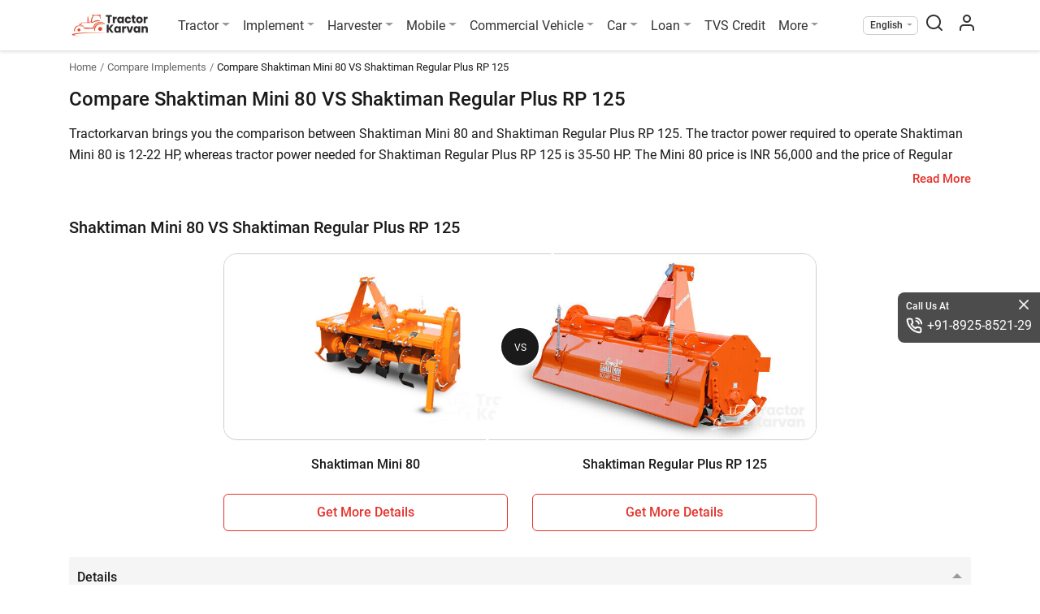

--- FILE ---
content_type: text/html; charset=UTF-8
request_url: https://tractorkarvan.com/compare-tractor-implements/shaktiman-mini-80-vs-shaktiman-regular-plus-rp-125
body_size: 15480
content:
<!doctype html>
<html class="no-js" lang="en" prefix="og: https://ogp.me/ns#" itemscope
    itemtype="https://schema.org/WebPage">

<head>
    <meta http-equiv="Content-Type" content="text/html; charset=UTF-8">
    <meta name="csrf-token" content="CPSplZ2CR6SopcbLoIUS16GxBrnMmnIGeipLH3qF">
            <meta name="robots" content="index,follow" />
        <meta name='dmca-site-verification' content='ZzVGNzFkdENqQWVDSmorTlZVZVVTRjJJQU1OS3g5OWxKV0x3dXNIbU1Qcz01' />
    <meta name="author" content="Tractor Karvan">
    <meta name="publisher" content="Tractor Karvan">
    <link rel="preconnect" href="https://cdn.tractorkarvan.com">
    <link rel="dns-prefetch" href="https://cdn.tractorkarvan.com">
        
    <title>Compare Shaktiman Mini 80 Vs Shaktiman Regular Plus RP 125 Prices &amp; Features</title>
<meta name="description" content="Know what is the difference between Shaktiman Mini 80 Vs Shaktiman Regular Plus RP 125. This comparison is based on Specification, Price, Mileage and Engine.">
<meta name="viewport" content="width=device-width, initial-scale=1, minimum-scale=1, maximum-scale=5">
<meta property="og:type" content="website">
<meta property="og:title" content="Compare Shaktiman Mini 80 Vs Shaktiman Regular Plus RP 125 Prices &amp; Features">
<meta property="og:description" content="Know what is the difference between Shaktiman Mini 80 Vs Shaktiman Regular Plus RP 125. This comparison is based on Specification, Price, Mileage and Engine.">
<meta property="og:site_name" content="TractorKarvan">
<meta property="og:image" content="https://tractorkarvan.com/assets/TractorKarvan_Logo1200x1200.png">
<meta name="twitter:card" content="summary">
<meta name="twitter:site" content="@Username">
<meta name="twitter:title" content="Compare Shaktiman Mini 80 Vs Shaktiman Regular Plus RP 125 Prices &amp; Features">
<meta name="twitter:image" content="https://tractorkarvan.com/assets/TractorKarvan_Logo1200x1200.png">
<meta name="twitter:description" content="Know what is the difference between Shaktiman Mini 80 Vs Shaktiman Regular Plus RP 125. This comparison is based on Specification, Price, Mileage and Engine.">
            <link rel="canonical" href="https://tractorkarvan.com/compare-tractor-implements/shaktiman-mini-80-vs-shaktiman-regular-plus-rp-125">
        <meta itemprop="url" content="https://tractorkarvan.com/compare-tractor-implements/shaktiman-mini-80-vs-shaktiman-regular-plus-rp-125">
    <link rel="alternate" href="https://tractorkarvan.com/compare-tractor-implements/shaktiman-mini-80-vs-shaktiman-regular-plus-rp-125" hreflang="x-default">
            <link rel="alternate" href="https://tractorkarvan.com/hi/compare-tractor-implements/shaktiman-mini-80-vs-shaktiman-regular-plus-rp-125" hreflang="hi">
        <meta itemprop="name" content="Compare Shaktiman Mini 80 Vs Shaktiman Regular Plus RP 125 Prices & Features">
    <meta itemprop="image primaryImageOfPage"
        content="https://tractorkarvan.com/assets/TractorKarvan_Logo1200x1200.png">
    <meta itemprop="description" content="Know what is the difference between Shaktiman Mini 80 Vs Shaktiman Regular Plus RP 125. This comparison is based on Specification, Price, Mileage and Engine.">
    
    <meta name="facebook-domain-verification" content="sqsqqi7mhx3w52289hkz67d10fciua" />
    
    
    <link rel="preload" href="https://tractorkarvan.com/fonts/r-regular.woff2" as="font" type="font/woff2" crossorigin>
    <link rel="preload" href="https://tractorkarvan.com/fonts/r-bold.woff2" as="font" type="font/woff2" crossorigin>
    <link rel="preload" href="/css/app.css?id=32a38579f27f44432e4fe34c322a3e6a" as="style">

    <!-- Website css files  -->
    <link rel="stylesheet" type="text/css" href="/css/app.css?id=32a38579f27f44432e4fe34c322a3e6a">
        <!-- page stylesheets -->
        <script type="ae5ae608e336f67b5f231eac-text/javascript">
        var base_path = 'https://tractorkarvan.com/';
        var submit = 'Submit';
        var applynow = 'Apply Now';
        var submitmyreview = 'Submit My Review';
        var read_more = 'Read More';
        var read_less = 'Read Less';
        var view_more = 'View More';
        var view_less = 'View Less';
        var processing = 'Processing...';
        var processingwait = 'processing please wait...';
        var error_require = 'This field is required.';
        var error_name = 'Please provide your name';
        var error_validname = 'Please provide valid name';
        var error_mobile = 'Please provide your mobile number';
        var error_validnumber = 'Please provide valid mobile number';
        var error_state = 'Please select your state';
        var error_district = 'Please select your district';
        var error_tehsil = 'Please select your tehsil';
        var error_pan = 'Please provide your pan number';
        var error_panvalid = 'Please provide valid pan number';
        var error_dob = 'Please provide your date of birth';
        var error_date = 'Please enter a valid date';
        var error_dob_range = 'Age must be between 21 and 65 years.';
        var error_pin = 'Please provide your pincode';
        var error_otp = 'Please provide OTP';
        var error_validotp = 'Please provide valid OTP';
        var error_alreadyregister = 'Mobile number is already register, please login';
        var error_tnc = 'Please agree to this consent to proceed further';
        var error_yourprice = 'Please enter your price';
        var error_validprice = 'Please enter valid price';
        var error_brand = 'Please select brand'; // alert
        var error_model = 'Please select model'; // alert
        var error_differntmodel = 'Please select different model'; // alert
        var error_harvesterfirstmodel = 'Please select first harvester model to compare'; // alert
        var error_harvestersecondmodel = 'Please select second harvester model to compare'; // alert
        var error_tractorfirstmodel = 'Please select first tractor model to compare'; // alert
        var error_tractorsecondmodel = 'Please select second tractor model to compare'; // alert
        var error_tyrefirstmodel = 'Please select first tyre model to compare'; // alert
        var error_tyresecondmodel = 'Please select second tyre model to compare'; // alert
        var error_providefrontimg = 'Please provide front image'; // alert
        var error_namemobile = 'Please provide your name &amp; mobile number'; // alert
        var error_uploadfrontimg = 'Please Upload Front Image'; // alert
        var error_invalidprice = 'layout.error_invalidprice'; // alert
        var error_allinfo = 'Please provide all information'; // alert
        var error_uploadmaxsize = 'Please upload image less then 10MB'; // alert
        var error_imgonly = 'Please provide image only'; // alert
        var error_onlyimg = 'Please provide only image'; // alert
        var error_viewfrontback = 'Please select front &amp; back view image'; // alert
        var error_norecordsfound = 'No records found'; // alert
        var enquiry_formtitle = 'Get More Details On :brand'; // alert
    </script>
    <!-- end page stylesheets -->
    
    <!-- Google tag (gtag.js) -->
    <script src="https://cdnjs.cloudflare.com/ajax/libs/jquery/3.7.1/jquery.min.js" integrity="sha512-v2CJ7UaYy4JwqLDIrZUI/4hqeoQieOmAZNXBeQyjo21dadnwR+8ZaIJVT8EE2iyI61OV8e6M8PP2/4hpQINQ/g==" crossorigin="anonymous" referrerpolicy="no-referrer" type="ae5ae608e336f67b5f231eac-text/javascript"></script>
    <script type="application/ld+json">
    {
      "@context": "https://schema.org",
      "@type": "Organization",
      "image": "https://tractorkarvan.com/assets/TractorKarvanLogo.png",
      "url": "https://tractorkarvan.com",
      "sameAs": ["https://www.facebook.com/people/TractorKarvan/100087462700272/",
            "https://instagram.com/tractorkarvan/",
            "https://youtube.com/@Tractorkarvan",
            "https://in.pinterest.com/Tractorkarvan/",
            "https://tractorkarvan.com/"],
      "logo": "https://tractorkarvan.com/assets/TractorKarvanLogo.png",
      "name": "Tractorkarvan",
      "description": "Tractorkarvan is an online platform for buying & selling tractors. Get the latest tractor price, tractor implements, tractor finance, compare tractors, read latest blogs, see user reviews, tractor specifications and watch tractor videos.",
      "email": "tractorkarvan@gmail.com",
      "telephone": "+91-8925-8521-29"
    }
    </script>

    




        <script type="application/ld+json">
{
  "@context": "https://schema.org/",
  "@type": "BreadcrumbList",
  "itemListElement": [{
    "@type": "ListItem",
    "position": 1,
    "name": "Homepage",
    "item": "https://tractorkarvan.com"
  },{
    "@type": "ListItem",
    "position": 2,
    "name": "Compare Implements",
    "item": "https://tractorkarvan.com/compare-tractor-implements"
  },{
    "@type": "ListItem",
    "position": 3,
    "name": "Shaktiman Mini 80 VS Shaktiman Regular Plus RP 125",
    "item": "https://tractorkarvan.com/compare-tractor-implements/shaktiman-mini-80-vs-shaktiman-regular-plus-rp-125"
  }]
}
</script>
    <script data-cfasync="false" nonce="f5f07078-f736-47be-bad1-ff8701d48fd4">try{(function(w,d){!function(j,k,l,m){if(j.zaraz)console.error("zaraz is loaded twice");else{j[l]=j[l]||{};j[l].executed=[];j.zaraz={deferred:[],listeners:[]};j.zaraz._v="5874";j.zaraz._n="f5f07078-f736-47be-bad1-ff8701d48fd4";j.zaraz.q=[];j.zaraz._f=function(n){return async function(){var o=Array.prototype.slice.call(arguments);j.zaraz.q.push({m:n,a:o})}};for(const p of["track","set","debug"])j.zaraz[p]=j.zaraz._f(p);j.zaraz.init=()=>{var q=k.getElementsByTagName(m)[0],r=k.createElement(m),s=k.getElementsByTagName("title")[0];s&&(j[l].t=k.getElementsByTagName("title")[0].text);j[l].x=Math.random();j[l].w=j.screen.width;j[l].h=j.screen.height;j[l].j=j.innerHeight;j[l].e=j.innerWidth;j[l].l=j.location.href;j[l].r=k.referrer;j[l].k=j.screen.colorDepth;j[l].n=k.characterSet;j[l].o=(new Date).getTimezoneOffset();if(j.dataLayer)for(const t of Object.entries(Object.entries(dataLayer).reduce((u,v)=>({...u[1],...v[1]}),{})))zaraz.set(t[0],t[1],{scope:"page"});j[l].q=[];for(;j.zaraz.q.length;){const w=j.zaraz.q.shift();j[l].q.push(w)}r.defer=!0;for(const x of[localStorage,sessionStorage])Object.keys(x||{}).filter(z=>z.startsWith("_zaraz_")).forEach(y=>{try{j[l]["z_"+y.slice(7)]=JSON.parse(x.getItem(y))}catch{j[l]["z_"+y.slice(7)]=x.getItem(y)}});r.referrerPolicy="origin";r.src="/cdn-cgi/zaraz/s.js?z="+btoa(encodeURIComponent(JSON.stringify(j[l])));q.parentNode.insertBefore(r,q)};["complete","interactive"].includes(k.readyState)?zaraz.init():j.addEventListener("DOMContentLoaded",zaraz.init)}}(w,d,"zarazData","script");window.zaraz._p=async d$=>new Promise(ea=>{if(d$){d$.e&&d$.e.forEach(eb=>{try{const ec=d.querySelector("script[nonce]"),ed=ec?.nonce||ec?.getAttribute("nonce"),ee=d.createElement("script");ed&&(ee.nonce=ed);ee.innerHTML=eb;ee.onload=()=>{d.head.removeChild(ee)};d.head.appendChild(ee)}catch(ef){console.error(`Error executing script: ${eb}\n`,ef)}});Promise.allSettled((d$.f||[]).map(eg=>fetch(eg[0],eg[1])))}ea()});zaraz._p({"e":["(function(w,d){})(window,document)"]});})(window,document)}catch(e){throw fetch("/cdn-cgi/zaraz/t"),e;};</script></head>

<body>

    <noscript>
        <img height="1" width="1"
            src="https://www.facebook.com/tr?id=676459587513021&ev=PageView
    &noscript=1" />
    </noscript>

    <!-- Google Tag Manager (noscript) -->
    <noscript><iframe src="https://www.googletagmanager.com/ns.html?id=GTM-K6FHZTX" height="0" width="0"
            style="display:none;visibility:hidden"></iframe></noscript>
    <!-- End Google Tag Manager (noscript) -->

    <!-- End Facebook Pixel Code -->
    <section class="menu sticky-top">
        <div class="container px-lg-0">
            <nav class="menu-nav">

                <div aria-hidden="false">
                    <button class="menu-nav-toggler" aria-label="menubar icon" type="button">
                        <span class="menu-nav-toggler-icon"></span>
                    </button>
                </div>

                <div class="menu-logo menu-left">
                    <a class="logo" href="https://tractorkarvan.com">
                        <picture>
                            <source type="image/webp" srcset="/assets/TractorKarvanLogo.webp">
                            <img src="/assets/TractorKarvanLogo.png" alt="Tractorkarvan" title="Tractorkarvan"
                                width="96" height="32" class="mr-md-3">
                        </picture>
                    </a>
                </div>
                <ul class="menu-list menu-center">
                    <li class="menu-item drop-down">
                        <a class="menu-link dropdown-toggle" href="#" title="Tractor">Tractor</a>
                        <div class="menu-dropdown">
                            <a class="menu-dropdown-item" href="https://tractorkarvan.com/all-brands" title="All Brands">All Brands</a>
                            <a class="menu-dropdown-item" href="https://tractorkarvan.com/second-hand-tractor-for-sell" title="Used Tractors">Used Tractors</a>
                            <a class="menu-dropdown-item" href="https://tractorkarvan.com/tractor-valuation" title="Tractor Valuation">Tractor Valuation</a>
                            
                            <a class="menu-dropdown-item" href="https://tractorkarvan.com/mini-tractors" title="Mini Tractors">Mini Tractors</a>
                            <a class="menu-dropdown-item" href="https://tractorkarvan.com/4wd-tractors" title="4WD Tractors">4WD Tractors</a>
                            <a class="menu-dropdown-item" href="https://tractorkarvan.com/ac-tractors" title="AC Tractors">AC Tractors</a>
                            <a class="menu-dropdown-item" href="https://tractorkarvan.com/compare-tractors" title="Compare Tractors">Compare Tractors</a>
                        </div>
                    </li>
                    <li class="menu-item drop-down">
                        <a class="menu-link dropdown-toggle" href="#" title="Implement">Implement</a>
                        <div class="menu-dropdown">
                            <a class="menu-dropdown-item" href="https://tractorkarvan.com/tractor-implements" title="All Implement">All Implement</a>
                            <a class="menu-dropdown-item" href="https://tractorkarvan.com/used-implements" title="Used Implements">Used Implements</a>
                            
                            <a class="menu-dropdown-item" href="https://tractorkarvan.com/compare-tractor-implements" title="Compare Implements">Compare Implements</a>
                            <a class="menu-dropdown-item" href="https://tractorkarvan.com/tractor-implements/rotavator" title="Rotavators">Rotavator</a>
                            <a class="menu-dropdown-item" href="https://tractorkarvan.com/tractor-implements/cultivator" title="Cultivators">Cultivators</a>
                            <a class="menu-dropdown-item" href="https://tractorkarvan.com/tractor-implements/plough" title="Ploughs">Ploughs</a>
                        </div>
                    </li>
                    <li class="menu-item drop-down">
                        <a class="menu-link dropdown-toggle" href="#" title="Harvester">Harvester</a>
                        <div class="menu-dropdown">
                            <a class="menu-dropdown-item" href="https://tractorkarvan.com/harvester-machine" title="All Harvesters">All Harvesters</a>
                            <a class="menu-dropdown-item" href="https://tractorkarvan.com/harvester-machine/combine-harvesters" title="Combine Harvesters">Combine Harvesters</a>
                            <a class="menu-dropdown-item" href="https://tractorkarvan.com/harvester-machine/mini-combine-harvesters" title="Mini Harvesters">Mini Harvesters</a>
                            <a class="menu-dropdown-item" href="https://tractorkarvan.com/harvester-machine/paddy-harvesters" title="Paddy Harvesters">Paddy Harvesters</a>
                            <a class="menu-dropdown-item" href="https://tractorkarvan.com/compare-harvesters" title="Compare Harvesters">Compare Harvesters</a>
                        </div>
                    </li>
                    <li class="menu-item drop-down">
                        <a class="menu-link dropdown-toggle" href="#" title="Mobile">Mobile</a>
                        <div class="menu-dropdown">
                            <a class="menu-dropdown-item" href="https://tractorkarvan.com/mobile" title="All Mobile">All Mobile</a>
                            <a class="menu-dropdown-item" href="https://tractorkarvan.com/mobile/samsung" title="Samsung">Samsung</a>
                            <a class="menu-dropdown-item" href="https://tractorkarvan.com/mobile/vivo" title="4G Mobile">Vivo</a>
                            <a class="menu-dropdown-item" href="https://tractorkarvan.com/mobile/redmi" title="Android">Redmi</a>
                            <a class="menu-dropdown-item" href="https://tractorkarvan.com/mobile/under-20000" title="Mobiles Under 20K">Mobiles Under 20K</a>
                            <a class="menu-dropdown-item" href="#" title="Compare">Compare</a>
                        </div>
                    </li>
                    <li class="menu-item drop-down">
                        <a class="menu-link dropdown-toggle" href="#" title="Commercial Vehicle">Commercial Vehicle</a>
                        <div class="menu-dropdown">
                            <a class="menu-dropdown-item" href="https://tractorkarvan.com/commercial-vehicle" title="All Commercial Vehicle">All Commercial Vehicle</a>
                            <a class="menu-dropdown-item" href="https://tractorkarvan.com/used-commercial-vehicle" title="Used Commercial Vehicle">Used Commercial Vehicle</a>
                            <a class="menu-dropdown-item" href="https://tractorkarvan.com/commercial-vehicle/truck" title="Trucks">Trucks</a>
                            <a class="menu-dropdown-item" href="https://tractorkarvan.com/commercial-vehicle/auto-rickshaw" title="Auto">Auto</a>
                            <a class="menu-dropdown-item" href="https://tractorkarvan.com/commercial-vehicle/electric" title="Electric">Electric</a>
                            <a class="menu-dropdown-item" href="https://tractorkarvan.com/commercial-vehicle/bus" title="Bus">Bus</a>
                            <a class="menu-dropdown-item" href="https://tractorkarvan.com/compare-commercial-vehicle" title="Compare">Compare</a>
                            
                        </div>
                    </li>
                    <li class="menu-item drop-down">
                        <a class="menu-link dropdown-toggle" href="#" title="Car">Car</a>
                        <div class="menu-dropdown">
                            <a class="menu-dropdown-item" href="https://tractorkarvan.com/used-car" title="View Used"> View Used</a>
                            
                        </div>
                    </li>
                    <li class="menu-item drop-down">
                        <a class="menu-link dropdown-toggle" href="#" title="Loan">Loan</a>
                        <div class="menu-dropdown">
                            <a class="menu-dropdown-item" href="https://tractorkarvan.com/loan" title="Tractor Loan">Tractor Loan</a>
                            <a class="menu-dropdown-item" href="https://tractorkarvan.com/used-tractor-loan" title="Used Tractor Loan">Used Tractor Loan</a>
                            
                        </div>
                    </li>
                    <li class="menu-item d-none d-lg-block">
                        <a class="menu-link" href="https://www.tvscredit.com" rel="noopener noreferrer" target="_blank" title="TVS Credit">TVS Credit</a>
                    </li>
                    <li class="menu-item drop-down">
                        <a class="menu-link dropdown-toggle" href="#" title="More">More</a>
                        <div class="menu-dropdown">
                            <a class="menu-dropdown-item" href="https://tractorkarvan.com/blog" title="Blogs">Blogs</a>
                            <a class="menu-dropdown-item" href="https://tractorkarvan.com/videos" title="Videos">Videos</a>
                            <a class="menu-dropdown-item" href="https://tractorkarvan.com/tractor-dealers" title="Dealers">Dealers</a>
                            <a class="menu-dropdown-item" href="https://tractorkarvan.com/tractor-tyres" title="Farm Tyres">Farm Tyres</a>
                            <a class="menu-dropdown-item" href="https://tractorkarvan.com/about-us" title="About Us">About Us</a>
                            <a class="menu-dropdown-item" href="https://tractorkarvan.com/web-stories" title="Web Stories">Web Stories</a>
                            <a class="menu-dropdown-item" href="https://tractorkarvan.com/top-stories" title="Top Stories">Top Stories</a>
                            <a class="menu-dropdown-item" href="https://tractorkarvan.com/become-a-referral-partner" title="Become Our Partner">Become Our Partner</a>
                            <a class="menu-dropdown-item" href="https://tractorkarvan.com/become-a-certified-dealer" title="Become Certified Dealer">Become Certified Dealer</a>
                            <a class="menu-dropdown-item" href="https://tractorkarvan.com/user-reviews" title="User Review">User Review</a>
                        </div>
                    </li>
                    <li class="menu-item d-lg-none">
                        <a class="menu-link" href="https://www.tvscredit.com" target="_blank"
                            title="TVS Credit" rel="noopener noreferrer">
                            <img src="https://tractorkarvan.com/images/tvs-logo.svg" width="90" height="19"
                                alt="TVS Credit" title="TVS Credit">
                        </a>
                    </li>
                    <li class="menu-item">
                        <div class="menu-link call-us d-md-none d-block">
                            <p class="heading">Call Us At</p>
                            <a href="tel:+918925852129" class="tel-number">+91-8925-8521-29</a>
                        </div>
                    </li>

                                    </ul>
                <ul class="menu-list menu-right align-items-center ml-auto">
                    <li class="menu-item drop-down select-lang">
                        <span class="menu-link dropdown-toggle"
                            title="English">English</span>
                        <div class="menu-dropdown">
                            <a class="menu-dropdown-item" href="https://tractorkarvan.com/compare-tractor-implements/shaktiman-mini-80-vs-shaktiman-regular-plus-rp-125"
                                title="English">English</a>
                            <a class="menu-dropdown-item" href="https://tractorkarvan.com/hi/compare-tractor-implements/shaktiman-mini-80-vs-shaktiman-regular-plus-rp-125"
                                title="हिन्दी">हिन्दी</a>
                        </div>
                    </li>
                    <li class="menu-item search-screen">
                        <span class="menu-link" id="search-pop" data-toggle="modal" data-target="#search-box">
                            <span class="menubar-search-icon"></span>
                        </span>
                    </li>
                    <li class="menu-item">
                        <a class="menu-link" href="https://tractorkarvan.com/login" aria-label="menu user icon">
                            <span class="menubar-user-icon"></span>
                        </a>
                    </li>
                    
                </ul>
            </nav>
        </div>
    </section>


    <div class="d-block d-lg-none" id="menu-overlay-bg">
    </div>
    <div class="d-block" id="quickdetails-overlay-bg"></div>
            <section class="breadcrumb-section">
        <div class="container">
            <nav aria-label="breadcrumbs">
                <ol class="breadcrumb">
                    <li class="breadcrumb-item"><a href="https://tractorkarvan.com"
                            title="Home">Home</a></li>
                    <li class="breadcrumb-item"><a href="https://tractorkarvan.com/compare-tractor-implements"
                            title="Compare Implements">Compare Implements</a></li>
                    <li class="breadcrumb-item active" aria-current="page">Compare
                        Shaktiman Mini 80 VS Shaktiman Regular Plus RP 125</li>
                </ol>
            </nav>
        </div>
    </section>

    <section class="content-section">
        <div class="container">
            <div>
                <h1>Compare Shaktiman Mini 80 VS Shaktiman Regular Plus RP 125
                </h1>

                <div class="compare-details-main-text">
    <div class="read-more-content">
        <div class="read-more-inner">
                        <p>Tractorkarvan brings you the comparison between Shaktiman Mini 80 and Shaktiman Regular Plus RP 125. The tractor power required to operate Shaktiman Mini 80 is 12-22 HP, whereas tractor power needed for Shaktiman Regular Plus RP 125 is 35-50 HP. The Mini 80 price is  INR 56,000 and the price of Regular Plus RP 125 is  INR 111,564.</p>
   <p> Moreover, the number of L blade in Shaktiman Mini 80 is 16 and the number of L blades in Shaktiman Regular Plus RP 125 is 30.</p>
    <p>You can also find compatible <a href="https://tractorkarvan.com/tractor-implements/rotavator">Rotavator</a> for your tractor.</p>

            

            <h2 class="my-3"> <span> Shaktiman Mini 80</span> vs <span> Shaktiman Regular Plus RP 125</span> </h2>

            <div class="compare-details-table-wrapper">
                <div>
                    <span>Key Highlights</span>
                    <span> Shaktiman Mini 80</span>
                    <span> Shaktiman Regular Plus RP 125</span>
                </div>
                                    <div>
                        <span>Tractor
                            Power</span>
                        <span>12-22 HP</span>
                        <span>35-50 HP</span>
                    </div>
                
                                    <div>
                        <span>Working Width</span>
                        <span>3 feet</span>
                        <span>4 feet</span>
                    </div>
                
                                    <div>
                        <span>No. of L Blades</span>
                        <span>16</span>
                        <span>30</span>
                    </div>
                
                                    <div>
                        <span>Side Transmission Type</span>
                        <span>Chain / Gear</span>
                        <span>Gear / Chain</span>
                    </div>
                
                                    <div>
                        <span>Weight</span>
                        <span>167 kg</span>
                        <span>374 kg</span>
                    </div>
                
            </div>
            <div class="brand-detail-extra-content">
            </div>
        </div>
    </div>
    <div class="text-right">
        <div class="about-read-more-show">Read More</div>
    </div>
</div>


            </div>
        </div>

    </section>

    <hr class="strip1">

    <section class="content-section compare-details-wrapper">
        <div class="container">
            <div class="compare-details-sticky-wrapper to-be-sticky">
                <h2 class="mb-1">
                    
                    Shaktiman Mini 80 VS Shaktiman Regular Plus RP 125
                    
                </h2>
                <div class="compare-heads">
                    <span class="compare-info-block text-lg-left">
                        <picture class="d-none d-lg-block">
                            <img src="https://tractorkarvan.com/storage/images/Implements/Shaktiman/SM-Mini-80.jpg"
                                alt="Shaktiman Mini 80 Implement"
                                title="Shaktiman Mini 80 Implement"
                                fetchpriority="high">
                        </picture>
                        <div class="details-wrapper pl-0 pl-md-3">
                            <span class="card-normal-text">Shaktiman</span>
                            <span class="card-model card-text-overflow">Mini 80</span>
                            <!-- <span class="card-bold-text card-text-overflow p-0 card-price">11.10 - 12.90 Lakh*</span> -->
                            
                            <a href="javascript:void(0);" class="getmoredetails enquiry-btn"
                                data-itemid="1" data-slug="shaktiman-mini-80"
                                data-tractor_name="Shaktiman Mini 80" data-product="Implement"
                                data-type="first">Get More Details</a>
                        </div>
                    </span>
                    <span class="vs-tag">VS</span>
                    <span class="compare-info-block text-lg-left">
                        <picture class="d-none d-lg-block">
                            <img src="https://tractorkarvan.com/storage/images/Implements/Shaktiman/Regular-Plus-RP-125.jpg"
                                alt="Shaktiman Regular Plus RP 125 Implement"
                                title="Shaktiman Regular Plus RP 125 Implement">
                        </picture>
                        <div class="details-wrapper pl-0 pl-md-3">
                            <span class="card-normal-text">Shaktiman</span>
                            <span class="card-model card-text-overflow">Regular Plus RP 125</span>
                            <!-- <span class="card-bold-text card-text-overflow p-0 card-price">11.10 - 12.90 Lakh*</span> -->
                            
                            <a href="javascript:void(0);" class="getmoredetails enquiry-btn"
                                data-itemid="59" data-slug="shaktiman-regular-plus-rp-125"
                                data-tractor_name="Shaktiman Regular Plus RP 125" data-product="Implement"
                                data-type="second">Get More Details</a>
                        </div>
                    </span>
                </div>
            </div>
            <div class="row main-compare-image-wrapper-row">
                <div class="col-12 col-lg-8 offset-lg-2">
                    <div class="slanted-img-wrapper-details">
                        <span class="slanted-vs-tag">VS</span>
                        <div class="slanted-img-container">
                            <picture>
                                <img src="https://tractorkarvan.com/storage/images/Implements/Shaktiman/SM-Mini-80.jpg"
                                    alt="Shaktiman Mini 80 Implement"
                                    title="Shaktiman Mini 80 Implement"
                                    class="img-fluid" fetchpriority="high">
                            </picture>
                        </div>
                        <div class="slanted-img-container right-side-img">
                            <picture>
                                <img src="https://tractorkarvan.com/storage/images/Implements/Shaktiman/Regular-Plus-RP-125.jpg"
                                    alt="Shaktiman Regular Plus RP 125 Implement"
                                    title="Shaktiman Regular Plus RP 125 Implement"
                                    class="img-fluid">
                            </picture>
                        </div>
                    </div>
                </div>
                <div class="col-6 col-lg-4 offset-lg-2">
                    <div class="compare-tractor-name text-center card-text-overflow">
                        Shaktiman Mini 80
                    </div>

                    <div class="text-center mt-3">
                        <button type="button" role="button"
                            class="btn main-btns offerBtn compare-details-btn getmoredetails enquiry-btn"
                            data-itemid="1" data-slug="shaktiman-mini-80"
                            data-tractor_name="Shaktiman Mini 80" data-product="Implement"
                            data-type="first">Get More Details</button>
                    </div>
                </div>
                <div class="col-6 col-lg-4">

                    <div class="compare-tractor-name text-center card-text-overflow">
                        Shaktiman Regular Plus RP 125
                    </div>
                    <div class="text-center mt-3">
                        <button type="button" role="button"
                            class="btn main-btns offerBtn compare-details-btn getmoredetails enquiry-btn"
                            data-itemid="59" data-slug="shaktiman-regular-plus-rp-125"
                            data-tractor_name="Shaktiman Regular Plus RP 125" data-product="Implement"
                            data-type="second">Get More Details</button>
                    </div>

                </div>
            </div>
        </div>
    </section>
    <hr class="strip1">
    <section class="content-section">
        <div class="container">
            <div>
                <div class="tractor-details-accordian-row mt-0">
                    <div class="accordion" id="accordionTractorDetails">
                        <div class="card tractor-details-main-table compare-details-main-table mt-0">
                            <div class="card-header" id="heading_01">
                                <h3 data-toggle="collapse" data-target="#collapse_01" aria-expanded="true"
                                    aria-controls="collapse_01">
                                    Details
                                </h3>
                            </div>

                            <div id="collapse_01" class="collapse show" aria-labelledby="heading_01">
                                <div class="card-body">
                                    <div class="compare-details-table-wrapper">
                                        <div>
                                            <span>Brand</span>
                                            <span>Shaktiman</span>
                                            <span>Shaktiman</span>
                                        </div>
                                        <div>
                                            <span>Implement Types</span>
                                            <span>Rotavator</span>
                                            <span>Rotavator</span>
                                        </div>
                                        <div>
                                            <span>Category</span>
                                            <span>Tillage</span>
                                            <span>Tillage</span>
                                        </div>
                                        <div>
                                            <span>Model</span>
                                            <span>Mini 80</span>
                                            <span>Regular Plus RP 125</span>
                                        </div>
                                        

                                    </div>
                                </div>
                            </div>
                        </div>
                        <div class="card tractor-details-main-table compare-details-main-table">
                            <div class="card-header" id="heading_02">
                                <h3 data-toggle="collapse" data-target="#collapse_02" aria-expanded="true"
                                    aria-controls="collapse_02">
                                    Other Details
                                </h3>
                            </div>
                            <div id="collapse_02" class="collapse show" aria-labelledby="heading_02">
                                <div class="card-body">
                                    <div class="compare-details-table-wrapper">
                                        <div>
        <span>Tractor Power</span>
        <span>12-22 HP</span>
        <span>35-50 HP</span>
    </div>

    <div>
        <span>Overall Length</span>
        <span>1023 mm</span>
        <span>1414 mm</span>
    </div>

    <div>
        <span>Overall Width</span>
        <span>670 mm</span>
        <span>845 mm</span>
    </div>

    <div>
        <span>Overall Height</span>
        <span>949 mm</span>
        <span>1139 mm</span>
    </div>

    <div>
        <span>Working Width</span>
        <span>887 mm</span>
        <span>1269 mm</span>
    </div>

    <div>
        <span>PTO Power</span>
        <span>10-19 HP</span>
        <span>30-42 HP</span>
    </div>

    <div>
        <span>3 Point Hitch</span>
        <span>CAT-I</span>
        <span>CAT- II</span>
    </div>

    <div>
        <span>Frame Off-set</span>
        <span>36 mm</span>
        <span></span>
    </div>

    <div>
        <span>No. of L Blades</span>
        <span>16</span>
        <span>30</span>
    </div>

    <div>
        <span>No. of C Blades</span>
        <span>30</span>
        <span>48</span>
    </div>

    <div>
        <span>No. of J Blades</span>
        <span></span>
        <span>48</span>
    </div>

    <div>
        <span>Side Transmission Type</span>
        <span>Chain / Gear</span>
        <span>Gear / Chain</span>
    </div>

    <div>
        <span>Rotor Shaft Speed RPM @540</span>
        <span>244 / 215 rpm</span>
        <span>193-236 rpm</span>
    </div>

    <div>
        <span>Max. Working Depth</span>
        <span>120 mm</span>
        <span>140 mm</span>
    </div>


    <div>
        <span>Rotor Tube Diameter</span>
        <span>73 mm</span>
        <span>89 mm</span>
    </div>

    <div>
        <span>Rotor Swing Diameter</span>
        <span>412 mm</span>
        <span>480 mm</span>
    </div>


    <div>
        <span>Driveline Safety Device</span>
        <span>Shear Bolt</span>
        <span>Sher Bolt / Slip Clutch</span>
    </div>

    <div>
        <span>Weight</span>
        <span>167 kg</span>
        <span>374 kg</span>
    </div>


    <div>
        <span>PTO Input</span>
        <span>244 / 215 rpm</span>
        <span>540 / 1000 rpm</span>
    </div>

    <div>
        <span>Gear Box</span>
        <span>Single / Multi Speed</span>
        <span>Single / Multi Speed</span>
    </div>
                                    </div>
                                </div>
                            </div>
                        </div>
                    </div>
                </div>
            </div>
        </div>
    </section>

    

    <hr class="strip1">
    <section class="content-section">
        <div class="container">
            <h2>Other Popular Implement Comparisons</h2>
            <div class="row compare-card-row">
                <div class="col pb-0">
                    <div data-href="https://tractorkarvan.com/compare-tractor-implements/maschio-gaspardo-h-185-vs-shaktiman-regular-smart-rs-160" onclick="if (!window.__cfRLUnblockHandlers) return false; getHref(this)" class="compare-wrapper-slanted" data-cf-modified-ae5ae608e336f67b5f231eac-="">
            <div class="row no-gutters">
                <div class="col-12">
                    <div class="slanted-img-wrapper">
                        <span class="slanted-vs-tag">VS</span>
                        <div class="slanted-img-container">
                            <picture>
                                <img data-src="https://cdn.tractorkarvan.com/tr:w-548,q-auto,f-avif,di-placeholder.png/images/Implements/MG/H-185.jpg" src="https://cdn.tractorkarvan.com/tr:w-548,q-auto,f-avif,di-placeholder.png/implement_licon.png"  alt="Maschio Gaspardo H 185 Rotavator Implement" title="Maschio Gaspardo H 185 Rotavator Implement" class="lazyload">
                            </picture>
                        </div>
                        <div class="slanted-img-container right-side-img">
                            <picture>
                            <img data-src="https://cdn.tractorkarvan.com/tr:w-548,q-auto,f-avif,di-placeholder.png/images/Implements/Shaktiman/Regular-Smart-RS-160.jpg" src="https://cdn.tractorkarvan.com/tr:w-548,q-auto,f-avif,di-placeholder.png/implement_ricon.png"  alt="Shaktiman Regular Smart RS 160 Rotavator Implement" title="Shaktiman Regular Smart RS 160 Rotavator Implement" class="lazyload">
                            </picture>
                        </div>
                    </div>
                </div>
                <div class="col-6 card-compare-left-bdr compare-details-col">
                    <div class="card-bold-text card-text-overflow">H 185</div>
                    <h5 class="card-normal-text mb-0">Maschio Gaspardo</h5>
                    <div class="card-bold-text">45-60 HP</div>
                </div>
                <div class="col-6 card-compare-right-bdr compare-details-col">
                    <div class="card-bold-text card-text-overflow">Regular Smart RS 160</div>
                    <h5 class="card-normal-text mb-0">Shaktiman</h5>
                    <div class="card-bold-text">35-50 HP</div>
                </div>
                <div class="col-12">
                    <a href="https://tractorkarvan.com/compare-tractor-implements/maschio-gaspardo-h-185-vs-shaktiman-regular-smart-rs-160" class="card-btn">View Comparison</a>
                </div>
            </div>
        </div>
                    <div data-href="https://tractorkarvan.com/compare-tractor-implements/fieldking-mini-fkrtmsg-120-vs-shaktiman-mini-80" onclick="if (!window.__cfRLUnblockHandlers) return false; getHref(this)" class="compare-wrapper-slanted" data-cf-modified-ae5ae608e336f67b5f231eac-="">
            <div class="row no-gutters">
                <div class="col-12">
                    <div class="slanted-img-wrapper">
                        <span class="slanted-vs-tag">VS</span>
                        <div class="slanted-img-container">
                            <picture>
                                <img data-src="https://cdn.tractorkarvan.com/tr:w-548,q-auto,f-avif,di-placeholder.png/images/Implements/Fieldking/Mini-FKRTMSG-082.jpg" src="https://cdn.tractorkarvan.com/tr:w-548,q-auto,f-avif,di-placeholder.png/implement_licon.png"  alt="Fieldking Mini FKRTMSG 120 Rotavator Implement" title="Fieldking Mini FKRTMSG 120 Rotavator Implement" class="lazyload">
                            </picture>
                        </div>
                        <div class="slanted-img-container right-side-img">
                            <picture>
                            <img data-src="https://cdn.tractorkarvan.com/tr:w-548,q-auto,f-avif,di-placeholder.png/images/Implements/Shaktiman/SM-Mini-80.jpg" src="https://cdn.tractorkarvan.com/tr:w-548,q-auto,f-avif,di-placeholder.png/implement_ricon.png"  alt="Shaktiman Mini 80 Rotavator Implement" title="Shaktiman Mini 80 Rotavator Implement" class="lazyload">
                            </picture>
                        </div>
                    </div>
                </div>
                <div class="col-6 card-compare-left-bdr compare-details-col">
                    <div class="card-bold-text card-text-overflow">Mini FKRTMSG 120</div>
                    <h5 class="card-normal-text mb-0">Fieldking</h5>
                    <div class="card-bold-text">25-30 HP</div>
                </div>
                <div class="col-6 card-compare-right-bdr compare-details-col">
                    <div class="card-bold-text card-text-overflow">Mini 80</div>
                    <h5 class="card-normal-text mb-0">Shaktiman</h5>
                    <div class="card-bold-text">12-22 HP</div>
                </div>
                <div class="col-12">
                    <a href="https://tractorkarvan.com/compare-tractor-implements/fieldking-mini-fkrtmsg-120-vs-shaktiman-mini-80" class="card-btn">View Comparison</a>
                </div>
            </div>
        </div>
                    <div data-href="https://tractorkarvan.com/compare-tractor-implements/lemken-opal-090-e-2mb-vs-shaktiman-smp-2ax" onclick="if (!window.__cfRLUnblockHandlers) return false; getHref(this)" class="compare-wrapper-slanted" data-cf-modified-ae5ae608e336f67b5f231eac-="">
            <div class="row no-gutters">
                <div class="col-12">
                    <div class="slanted-img-wrapper">
                        <span class="slanted-vs-tag">VS</span>
                        <div class="slanted-img-container">
                            <picture>
                                <img data-src="https://cdn.tractorkarvan.com/tr:w-548,q-auto,f-avif,di-placeholder.png/images/Implements/Lemken/Opal_090_E_-_2MB.jpg" src="https://cdn.tractorkarvan.com/tr:w-548,q-auto,f-avif,di-placeholder.png/implement_licon.png"  alt="Lemken Opal 090 E - 2MB Hydraulic Reversible MB Plough Implement" title="Lemken Opal 090 E - 2MB Hydraulic Reversible MB Plough Implement" class="lazyload">
                            </picture>
                        </div>
                        <div class="slanted-img-container right-side-img">
                            <picture>
                            <img data-src="https://cdn.tractorkarvan.com/tr:w-548,q-auto,f-avif,di-placeholder.png/images/Implements/Shaktiman/SMP-2AX.jpg" src="https://cdn.tractorkarvan.com/tr:w-548,q-auto,f-avif,di-placeholder.png/implement_ricon.png"  alt="Shaktiman SMP-2AX Hydraulic Reversible MB Plough Implement" title="Shaktiman SMP-2AX Hydraulic Reversible MB Plough Implement" class="lazyload">
                            </picture>
                        </div>
                    </div>
                </div>
                <div class="col-6 card-compare-left-bdr compare-details-col">
                    <div class="card-bold-text card-text-overflow">Opal 090 E - 2MB</div>
                    <h5 class="card-normal-text mb-0">Lemken</h5>
                    <div class="card-bold-text">50-75 HP</div>
                </div>
                <div class="col-6 card-compare-right-bdr compare-details-col">
                    <div class="card-bold-text card-text-overflow">SMP-2AX</div>
                    <h5 class="card-normal-text mb-0">Shaktiman</h5>
                    <div class="card-bold-text">45-90 HP</div>
                </div>
                <div class="col-12">
                    <a href="https://tractorkarvan.com/compare-tractor-implements/lemken-opal-090-e-2mb-vs-shaktiman-smp-2ax" class="card-btn">View Comparison</a>
                </div>
            </div>
        </div>
                    </div>
            </div>
            <div class="text-center">
                <a href="https://tractorkarvan.com/compare-tractor-implements"
                    class="btn main-btns">View All Comparisons</a>
            </div>
        </div>
    </section>
        
    <section class="content-section section-wbg" id="faqsec">
        <div class="container">
            <div class="row">
                <div class="col">
                    
                    <h2>Frequently Asked Questions On Shaktiman Mini 80 VS Shaktiman Regular Plus RP 125</h2>
                </div>
            </div><!-- emd of row -->
            <div class="row brand-faqs-accordian-row">
                <div class="col-12">
                    <div class="accordion" id="accordionFaq">
                                                                                    <div class="card">
                                    <div class="card-header" id="heading0Faqs">
                                        <h3 class="bg-minus " type="button"
                                            data-toggle="collapse" data-target="#collapse0Faqs"
                                            aria-expanded="true"
                                            aria-controls="collapse0Faqs">
                                            1. Which among the two models Shaktiman Mini 80 and Shaktiman Regular Plus RP 125 is best? 
                                        </h3>
                                    </div>
                                    <div id="collapse0Faqs"
                                        class="collapse show"
                                        aria-labelledby="heading0Faqs" data-parent="#accordionFaq">
                                        <div class="card-body">
                                            Both the implement models are the best and you can choose one as per your need and budget. 
                                        </div>
                                    </div>
                                </div>
                                                                                                                                                <div class="card">
                                    <div class="card-header" id="heading1Faqs">
                                        <h3 class="bg-minus collapsed" type="button"
                                            data-toggle="collapse" data-target="#collapse1Faqs"
                                            aria-expanded="false"
                                            aria-controls="collapse1Faqs">
                                            2. What HP tractor is required for Shaktiman Mini 80 and  Shaktiman Regular Plus RP 125?
                                        </h3>
                                    </div>
                                    <div id="collapse1Faqs"
                                        class="collapse "
                                        aria-labelledby="heading1Faqs" data-parent="#accordionFaq">
                                        <div class="card-body">
                                            The Shaktiman Mini 80 require a 12-22 HP  tractor and the Shaktiman Regular Plus RP 125 require a 35-50 HP  tractor.
                                        </div>
                                    </div>
                                </div>
                                                                                                        </div>
                </div>
            </div>
        </div>
    </section><!-- end of FAQs section -->



    <script type="application/ld+json">
{
  "@context": "https://schema.org",
  "@type": "FAQPage",
  "mainEntity": [
    {
        "@type": "Question",
        "name": "Which among the two models Shaktiman Mini 80 and Shaktiman Regular Plus RP 125 is best? ",
        "acceptedAnswer": {
            "@type": "Answer",
            "text": "Both the implement models are the best and you can choose one as per your need and budget. "
        }
    },
    {
        "@type": "Question",
        "name": "What HP tractor is required for Shaktiman Mini 80 and  Shaktiman Regular Plus RP 125?",
        "acceptedAnswer": {
            "@type": "Answer",
            "text": "The Shaktiman Mini 80 require a 12-22 HP  tractor and the Shaktiman Regular Plus RP 125 require a 35-50 HP  tractor."
        }
    }
]
}
</script>


    <div class="quick-details-form bottom-auto d-none">
    <div class="row quick-details-form-row form-custom" id="quick-details-form-row">
        <div class="col-12">
            <form id="enqForm" method="post" action="https://tractorkarvan.com/ajax/enquiry" data-autosubmit="false"
                autocomplete="off">
                <input type="hidden" name="enq_id" id="enq_id" value="">
                                    <input type="hidden" name="enqLgCt" id="enqLgCt" value="0">
                    <input type="hidden" name="cust_id" id="cust_id" value="">
                    <fieldset>
                        <div class="row">
                            <div class="col-12 cross-icon-col">
                                <span class="cross-icon fa fa-times text-right">X</span>
                            </div>
                        </div>
                        <div class="quick-details-head">
                            <h3 class="mr-4 tractorName" id="tractorName">
                                Get More Details On Shaktiman Mini 80 Tractor
                            </h3>
                            
                        </div>
                        <div class="quick-details-input-wrapper">
                            <div class="form-group">
                                <input type="text" inputmode="numeric" name="mobile" class="form-control" id="mobile" aria-describedby="MobileHelp" autocomplete="off" placeholder="Enter Mobile Number" pattern="[0-9]+" value="" maxlength="10" oninput="if (!window.__cfRLUnblockHandlers) return false; this.value = this.value.replace(/[^0-9]/g, '').replace(/(\.*)\./g, '$1');" data-cf-modified-ae5ae608e336f67b5f231eac-="">
                                <label for="mobile" placeholder="Enter Mobile Number*"></label>
                                <span class="error-text"></span>
                            </div>
                        </div>

                        <div class="quick-details-btn-col text-center mt-0">
                            <input type="button" name="next" class="next btn main-btns btnSubmit1"
                                value="Submit" />
                        </div>
                        <div class="quick-details-foot-col">
                            <div class="custom-control custom-checkbox terms-condition-text">
                                <input type="checkbox" class="custom-control-input" name="termsCondition"
                                    id="termsCondition" data-toggle="tooltip" data-placement="top"
                                    title="Please agree to this consent to proceed further" checked required>
                                <label class="custom-control-label" for="termsCondition">
                                    By registering here, I agree to TVS Credit Services <a href="https://tractorkarvan.com/terms-and-conditions" target="_blank">Terms & Conditions</a> and <a href="https://tractorkarvan.com/privacy-policy" target="_blank">Privacy Policy</a>. I authorize TVS Credit Services to share my Personal Data with Third Parties for purposes outlined in Privacy Policy.
                                </label>
                                <span class="error-text"></span>
                            </div>
                        </div>
                    </fieldset>
                    <fieldset>
                        <div class="row">
                            <div class="col-12 cross-icon-col">
                                <span class="cross-icon fa fa-times text-right">X</span>
                            </div>
                        </div>
                        <div class="quick-details-head">
                            <h3 class="mr-4 tractorName" id="tractorName2">
                                Get More Details On Shaktiman Mini 80 Tractor
                            </h3>
                            
                        </div>
                        <div class="text-center">
                            <span class="otp-tab-text ">Enter the OTP we have sent you on your mobile no.</span>
                            <span class="otp-phone-text">
                                <span>XXXXXXXX97</span>
                                <span class="changenumber">Change</span>
                            </span>

                            <div class="form-group text-left mb-2">
                                <label for="mobileOTP">OTP</label>
                                <input type="text" inputmode="numeric" class="form-control" placeholder="****" id="mobileOTP" name="mobileOTP" maxlength="4" oninput="if (!window.__cfRLUnblockHandlers) return false; this.value = this.value.replace(/[^0-9]/g, '').replace(/(\.*)\./g, '$1');" data-cf-modified-ae5ae608e336f67b5f231eac-="" />
                                <span class="error-text"></span>

                                
                            </div>
                        </div>
                        <div class="quick-details-btn-col text-center mt-0">
                            <input type="button" name="next" class="next btn main-btns btnSubmit2"
                                value="Confirm">
                        </div>
                        <div class="mt-2 text-center">
                            Didn&#039;t receive? <span id="timer"></span>
                            <span class="resendBtn" data-form="enqForm">Resend OTP</span>
                        </div>
                    </fieldset>
                    <fieldset>
                        <div class="row">
                            <div class="col-12 cross-icon-col">
                                <span class="cross-icon fa fa-times text-right">X</span>
                            </div>
                        </div>
                        <div class="quick-details-head">
                            <h3 class="mr-4 tractorName" id="tractorName">
                                Get More Details On Shaktiman Mini 80 Tractor
                            </h3>
                            
                        </div>
                        <div class="quick-details-input-wrapper">
                            <div class="form-group">
                                <input type="text" name="name" class="form-control" id="name" minlength="3" aria-describedby="name" autocomplete="off" placeholder="Enter Name*" maxlength="50" pattern="[A-Za-z\\s]*" oninput="if (!window.__cfRLUnblockHandlers) return false; this.value = this.value.replace(/[^a-zA-Z\s]/g, '').replace(/(\.*)\./g, '$1');" data-cf-modified-ae5ae608e336f67b5f231eac-="">
                                <label for="name" placeholder="Enter Name*"></label>
                                <span class="error-text"></span>
                            </div>

                            <div class="form-group select-icon">
                                <!-- <label for="state">State</label> -->
                                <label class="select-label selectedlabel" for="state"
                                    placeholder="State*" alt="State"></label>
                                <select name="state" id="state" class="custom-select form-control">
                                    <option value="" class="option-width">Select State*
                                    </option>
                                                                            <option value="14">Uttar Pradesh</option>
                                                                            <option value="9">Madhya Pradesh</option>
                                                                            <option value="11">Rajasthan</option>
                                                                            <option value="8">Maharashtra</option>
                                                                            <option value="5">Haryana</option>
                                                                            <option value="1">Andhra Pradesh</option>
                                                                            <option value="12">Tamil Nadu</option>
                                                                            <option value="13">Telangana</option>
                                                                            <option value="3">Chhattisgarh</option>
                                                                            <option value="4">Gujarat</option>
                                                                            <option value="32">Uttarakhand</option>
                                                                            <option value="16">Arunachal Pradesh</option>
                                                                            <option value="17">Assam</option>
                                                                            <option value="2">Bihar</option>
                                                                            <option value="18">Chandigarh</option>
                                                                            <option value="19">Delhi</option>
                                                                            <option value="20">Goa</option>
                                                                            <option value="21">Himachal Pradesh</option>
                                                                            <option value="22">Jammu And Kashmir</option>
                                                                            <option value="6">Jharkhand</option>
                                                                            <option value="7">Karnataka</option>
                                                                            <option value="23">Kerala</option>
                                                                            <option value="25">Manipur</option>
                                                                            <option value="24">Meghalaya</option>
                                                                            <option value="26">Mizoram</option>
                                                                            <option value="27">Nagaland</option>
                                                                            <option value="10">Odisha</option>
                                                                            <option value="29">Puducherry</option>
                                                                            <option value="28">Punjab</option>
                                                                            <option value="30">Sikkim</option>
                                                                            <option value="31">Tripura</option>
                                                                            <option value="15">West Bengal</option>
                                                                    </select>
                                <span class="error-text"></span>
                            </div>

                            <div class="form-group select-icon">
                                <!-- <label for="state">District</label> -->
                                <label class="select-label" for="district" placeholder="District"
                                    alt="District"></label>
                                <select name="district" id="district" class="custom-select form-control">
                                    <option value="">Select District</option>
                                </select>
                                <span class="error-text"></span>
                            </div>

                            <div class="form-group select-icon mb-1">
                                <!-- <label for="state">District</label> -->
                                <label class="select-label" for="tehsil" placeholder="Tehsil"
                                    alt="Tehsil"></label>
                                <select name="tehsil" id="tehsil" class="custom-select form-control">
                                    <option value="">Select Tehsil</option>
                                </select>
                                <span class="error-text"></span>
                            </div>
                        </div>
                        <div class="quick-details-btn-col text-center mt-0">
                            <input type="button" name="next" class="next btn main-btns btnSubmit3"
                                value="Submit" />
                        </div>
                    </fieldset>
                
                                    <fieldset>
                        <div class="success-elements-wrapper text-center">
                            <div class="success-text">Success!</div>
                            <div class="success-icon-wrapper">
                                <div class="success-icon">
                                    <img src="https://tractorkarvan.com/assets/success-check-icon.png" alt="success check icon">
                                </div>
                            </div>
                            <div class="success-sub-text">
                                Thank you for your enquiry!<br>We will get back to you soon.
                            </div>
                            <div class="row sell-used-ty-btn-row">
                                <div class="col text-center">
                                    <span class="btn main-btns enquiry-form-close" id="enquirybtn">
                                        Close
                                    </span>
                                </div>
                            </div>
                        </div>
                    </fieldset>
                
            </form>
        </div>
    </div>
</div><!-- end of quick details form -->

    <script type="ae5ae608e336f67b5f231eac-text/javascript">
        $(document).on('click', '.getmoredetails', function() {
            var itemID = $(this).data("itemid");
            // var tractorName = "View Latest Offer On " + $(this).data("tractor_name");

            let brand = $(this).data("tractor_name");
            let tractorName = enquiry_formtitle.replace(":brand", brand);

            var product = $(this).data("product");
            var type = $(this).data("type");
            var slug = $(this).data("slug");

            console.log(tractorName);

            $('#tractorName').text(tractorName);
            $('.tractorName').text(tractorName);

        });
    </script>

    <div class="call-us d-md-block d-none" id="call-us">
        <div class="cross">
            <img src="https://tractorkarvan.com/images/x-white.png" width="20" height="20" alt="Close"
                title="Close" class="img-fluid">
        </div>
        <p class="heading">Call Us At</p>
        <a href="tel:+918925852129" class="tel-number">+91-8925-8521-29</a>
    </div>

    <!-- <a href="https://wa.me/919650933899?text=Hi%20Tractor%20Karvan" class="chatapp" rel="noopener noreferrer"
        target="_blank">
        <img src="https://tractorkarvan.com/assets/h_whatsapp_icon2.png" width="60" height="60" alt="whatsapp icon">
    </a> -->

            <div class="content-section disclaimer-wrapper">
            <div class="container">
                <div class="row">
                    <div class="col-12">
                        <!-- <b>Disclaimer:</b>The Website is only providing services by providing indepth & well-researched
                        information on various vehicles and implements to the Users. If you express your interest in any
                        of the vehicles or implements whose information is provided on the Website, Your details shall
                        be shared as a sales lead for TVS Credit. The Website neither facilitate, in any manner, the
                        purchase and sale of any vehicle or implement whose information is displayed and does not as a
                        'live/online marketplace' in terms of Information Technology Act, 2000 (as amended from time to
                        time) nor provide loans.</br>
                        All images displayed on this Website are for illustration and representation purposes only.
                        Actual vehicle, specifications, colors, and features may vary from those shown in the images.
                        Tractorkarvan does not guarantee that the images accurately reflect the final product.</br>
                        *The price disclosed against the each used vehicle /product displayed herein is the Base Price.
                        The final price of the each of the product shall be determined in accordance with the Residual
                        Management Policy of TVS Credit Services Limited.
                        </br>
                        The price disclosed against all new products herein is an indicative Price. The final price of
                        each of the respective product will be determined in accordance with the
                        discounts/offers/regional taxes & govt. norms at your final purchase location's
                        dealership/platform/store. -->
                        <span style="font-weight: 500;font-size: 16px;line-height: 24px;">Disclaimer</span><br>
                        <span class="body-small-medium" style="font-size:14px;line-height: 20px;font-weight: 400;">  The Website is only providing services by providing indepth & well-researched information on various vehicles and implements to the Users. If you express your interest in any of the vehicles or implements whose information is provided on the Website, Your details shall be shared as a sales lead for TVS Credit. The Website neither facilitate, in any manner, the purchase and sale of any vehicle or implement whose information is displayed and does not as a 'live/online marketplace' in terms of Information Technology Act, 2000 (as amended from time to time) nor provide loans.<br>
                        All images displayed on this Website are for illustration and representation purposes only. Actual vehicle, specifications, colors, and features may vary from those shown in the images. Tractorkarvan does not guarantee that the images accurately reflect the final product.<br>
                        <sup>*</sup>The price disclosed against the each used vehicle /product displayed herein is the Base Price. The final price of the each of the product shall be determined in accordance with the Residual Management Policy of TVS Credit Services Limited.<br>
                        <sup>**</sup>The price disclosed against all new products herein is an indicative Price. The final price of each of the respective product will be determined in accordance with the discounts/offers/regional taxes & govt. norms at your final purchase location's dealership/platform/store.</span>
                    </div>
                </div>
            </div>
        </div>
        <footer role="contentinfo">
        <div class="container">
            <div class="row">
                <div class="col-12 footer-link-col">
                    <span class="footer-links-head text-center">Follow us on</span>
                    <div class="social-icons">
                        <a href="https://www.facebook.com/people/TractorKarvan/100087462700272/" target="_blank"
                            rel="nofollow noopener noreferrer">
                            <img src="https://tractorkarvan.com/assets/facebook_icon.png" width="40" height="40"
                                alt="Follow us on Facebook"
                                title="Follow us on Facebook" class="lazyload">
                        </a>

                        <a href="https://instagram.com/tractorkarvan/" target="_blank"
                            rel="nofollow noopener noreferrer">
                            <img src="https://tractorkarvan.com/assets/insta_icon.png" width="40" height="40"
                                alt="Follow us on Instagram"
                                title="Follow us on Instagram" class="lazyload">
                        </a>
                        <a href="https://youtube.com/@Tractorkarvan" target="_blank"
                            rel="nofollow noopener noreferrer">
                            <img src="https://tractorkarvan.com/assets/youtube_icon.png" width="40" height="40"
                                alt="Follow us on YouTube"
                                title="Follow us on YouTube" class="lazyload">
                        </a>
                        <a href="https://in.pinterest.com/Tractorkarvan/" target="_blank"
                            rel="nofollow noopener noreferrer">
                            <img src="https://tractorkarvan.com/assets/pinterest_icon.png" width="40" height="40"
                                alt="Follow us on Pinterest"
                                title="Follow us on Pinterest" class="lazyload">
                        </a>
                    </div>
                </div>
                <div class="col-6 col-md-3 footer-link-col">
                    <span class="footer-links-head">Quick Links</span>
                    <ul>
                        <li><a href="https://tractorkarvan.com/blog"
                                title="Blogs">Blogs</a></li>
                        <li><a href="https://tractorkarvan.com/videos"
                                title="Videos">Videos</a></li>
                        <li><a href="https://tractorkarvan.com/about-us"
                                title="About Us">About Us</a></li>
                        <li><a href="https://tractorkarvan.com/web-stories"
                                title="Web Stories">Web Stories</a></li>
                        <li><a href="https://tractorkarvan.com/become-a-referral-partner"
                                title="Become Our Partner">Become Our Partner</a>
                        </li>
                        <li><a href="https://tractorkarvan.com/become-a-certified-dealer"
                                title="Become Certified Dealer">Become Certified Dealer</a>
                        </li>
                        <li><a href="https://tractorkarvan.com/contact-us"
                                title="Contact Us">Contact Us</a></li>
                        <li><a href="https://tractorkarvan.com/sitemap"
                                title="Sitemap">Sitemap</a></li>
                        <li><a href="https://tractorkarvan.com/privacy-policy"
                                title="Privacy Policy">Privacy Policy</a></li>
                        <li><a href="https://tractorkarvan.com/terms-and-conditions"
                                title="Terms &amp; Conditions">Terms &amp; Conditions</a></li>
                    </ul>
                </div>
                <div class="col-6 col-md-3 footer-link-col">
                    <span class="footer-links-head">Important Links</span>
                    <ul>
                        <li><a href="https://tractorkarvan.com/loan"
                                title="Loan">Loan</a></li>
                        <li><a href="https://tractorkarvan.com/second-hand-tractor-for-sell"
                                title="Used Tractors">Used Tractors</a>
                        </li>
                        
                        <li><a href="https://tractorkarvan.com/tractor-valuation"
                                title="Tractor Valuation">Tractor Valuation</a>
                        </li>
                        <li><a href="https://tractorkarvan.com/used-implements"
                                title="Used Implements">Used Implements</a>
                        </li>
                        
                        <li><a href="https://tractorkarvan.com/tractor-implements"
                                title="New Implements">New Implements</a></li>
                        <li><a href="https://tractorkarvan.com/tractor-price"
                                title="Tractor Price">Tractor Price</a></li>
                        <li><a href="https://tractorkarvan.com/tractor-tyres"
                                title="Tractor Tyres">Tractor Tyres</a></li>
                        <li><a href="https://tractorkarvan.com/compare-tractors"
                                title="Compare Tractors">Compare Tractors</a>
                        </li>
                        <li><a href="https://tractorkarvan.com/tractor-dealers"
                                title="Tractor Dealers">Tractor Dealers</a>
                        </li>
                        <li><a href="https://tractorkarvan.com/harvester-machine"
                                title="Harvesters">Harvesters</a></li>
                    </ul>
                </div>
                <div class="col-6 col-md-3 footer-link-col">
                    <span class="footer-links-head">Popular Tractor Brands</span>
                    <ul>
                        <li><a class="menu-dropdown-item"
                                href="https://tractorkarvan.com/john-deere-tractors">John Deere
                                Tractors</a></li>
                        <li><a class="menu-dropdown-item" href="https://tractorkarvan.com/mahindra-tractors"
                                title="Mahindra Tractors">Mahindra
                                Tractors</a></li>
                        <li><a class="menu-dropdown-item" href="https://tractorkarvan.com/sonalika-tractors"
                                title="Sonalika Tractors">Sonalika
                                Tractors</a></li>
                        <li><a class="menu-dropdown-item" href="https://tractorkarvan.com/swaraj-tractors"
                                title="Swaraj Tractors">Swaraj
                                Tractors</a></li>
                        <li><a class="menu-dropdown-item" href="https://tractorkarvan.com/kubota-tractors"
                                title="Kubota Tractors">Kubota
                                Tractors</a></li>
                        <li><a class="menu-dropdown-item" href="https://tractorkarvan.com/eicher-tractors"
                                title="Eicher Tractors">Eicher
                                Tractors</a></li>
                        <li><a class="menu-dropdown-item"
                                href="https://tractorkarvan.com/new-holland-tractors"
                                title="New Holland Tractors">New Holland
                                Tractors</a></li>
                        <li><a class="menu-dropdown-item"
                                href="https://tractorkarvan.com/massey-ferguson-tractors"
                                title="Massey Ferguson Tractors">Massey Ferguson
                                Tractors</a></li>
                        <li><a href="https://tractorkarvan.com/farmtrac-tractors"
                                title="">Farmtrac Tractors</a></li>
                        <li><a href="https://tractorkarvan.com/powertrac-tractors"
                                title="">Powertrac Tractors</a></li>
                    </ul>

                </div>
                <div class="col-6 col-md-3 footer-link-col">
                    <span class="footer-links-head">Popular Tractors</span>
                    <ul>
                        <li>
                            <a href="https://tractorkarvan.com/tractor/swaraj-855-fe"
                                title="">Swaraj 855 FE</a>
                        </li>
                        <li>
                            <a
                                href="https://tractorkarvan.com/tractor/new-holland-3630-tx-plus-special-edition">New Holland
                                3630 TX Plus Special Edition</a>
                        </li>
                        <li>
                            <a href="https://tractorkarvan.com/tractor/swaraj-744-xt">Swaraj
                                744 XT</a>
                        </li>
                        <li>
                            <a href="https://tractorkarvan.com/tractor/swaraj-744-fe">Swaraj
                                744 FE</a>
                        </li>
                        <li>
                            <a href="https://tractorkarvan.com/tractor/mahindra-575-di-xp-plus">Mahindra
                                575 DI XP Plus</a>
                        </li>
                        <li>
                            <a href="https://tractorkarvan.com/tractor/farmtrac-60-powermaxx">Farmtrac
                                60 Powermaxx</a>
                        </li>
                        <li>
                            <a href="https://tractorkarvan.com/tractor/swaraj-735-fe">Swaraj
                                735 FE</a>
                        </li>
                        <li>
                            <a href="https://tractorkarvan.com/tractor/farmtrac-45-ultramaxx">Farmtrac
                                45 Ultramaxx</a>
                        </li>
                        <li>
                            <a href="https://tractorkarvan.com/tractor/john-deere-5050-d">John Deere
                                5050 D</a>
                        </li>
                        <li>
                            <a href="https://tractorkarvan.com/tractor/sonalika-di-35">Sonalika
                                DI 35</a>
                        </li>
                    </ul>
                </div>
            </div>
            <div class="row">
                <div class="col-12 copyright-col">
                    &copy; 2026 TractorKarvan All Rights Reserved.
                </div>
            </div>
        </div>
    </footer>

    <!-- Search Modal -->
    <div class="modal fade search-box frmSearch" id="search-box" tabindex="-1" role="dialog"
        aria-labelledby="search-box" aria-hidden="true">
        <div class="modal-dialog searchbox" role="document">
            <div class="modal-content">
                <div class="modal-header">
                    <h5 class="modal-title" id="search-box-title">Search</h5>
                    <button type="button" class="close" data-dismiss="modal" aria-label="Close">
                        <img src="https://tractorkarvan.com/images/x-black.png" width="24" height="24"
                            alt="Search Close" title="Search Close">
                    </button>
                </div>
                <div class="search-input-box">
                    <div class="input-group mb-1">
                        <input type="text" class="form-control"
                            placeholder="Search Tractor, Implements, Tyres"
                            aria-label="Search" id="home_search" aria-describedby="basic-addon2">
                        <div class="input-group-append">
                            <span class="input-group-text" id="basic-addon2">Search</span>
                        </div>
                    </div>
                </div>
                <div class="modal-body">
                    <div class="search-listings">
                        <div class="search-details tractor d-none">
                            <h3 class="main-heading">New Tractors</h3>
                            <ul>
                            </ul>
                        </div>
                        <div class="search-details implement d-none">
                            <h3 class="main-heading">Implements</h3>
                            <ul>
                            </ul>
                        </div>
                        <div class="search-details harvester d-none">
                            <h3 class="main-heading">Harvesters</h3>
                            <ul>
                            </ul>
                        </div>
                        <div class="search-details tyre d-none">
                            <h3 class="main-heading">Tyres</h3>
                            <ul>
                            </ul>
                        </div>
                        <div class="search-details usedtractor d-none">
                            <h3 class="main-heading">Used Tractors</h3>
                            <ul>
                            </ul>
                        </div>
                        
                    </div>
                </div>
            </div>
        </div>
    </div>
    <form id="logout-form" action="https://tractorkarvan.com/logout" method="POST" class="d-none">
        <input type="hidden" name="_token" value="CPSplZ2CR6SopcbLoIUS16GxBrnMmnIGeipLH3qF">    </form>
    <script src="https://cdnjs.cloudflare.com/ajax/libs/lazysizes/5.3.2/lazysizes.min.js" integrity="sha512-q583ppKrCRc7N5O0n2nzUiJ+suUv7Et1JGels4bXOaMFQcamPk9HjdUknZuuFjBNs7tsMuadge5k9RzdmO+1GQ==" crossorigin="anonymous" referrerpolicy="no-referrer" type="ae5ae608e336f67b5f231eac-text/javascript"></script>
    <script async src="https://cdnjs.cloudflare.com/ajax/libs/popper.js/1.16.1/umd/popper.min.js" integrity="sha512-ubuT8Z88WxezgSqf3RLuNi5lmjstiJcyezx34yIU2gAHonIi27Na7atqzUZCOoY4CExaoFumzOsFQ2Ch+I/HCw==" crossorigin="anonymous" referrerpolicy="no-referrer" type="ae5ae608e336f67b5f231eac-text/javascript"></script>
    <script async src="https://cdnjs.cloudflare.com/ajax/libs/bootstrap/4.6.2/js/bootstrap.min.js" integrity="sha512-7rusk8kGPFynZWu26OKbTeI+QPoYchtxsmPeBqkHIEXJxeun4yJ4ISYe7C6sz9wdxeE1Gk3VxsIWgCZTc+vX3g==" crossorigin="anonymous" referrerpolicy="no-referrer" type="ae5ae608e336f67b5f231eac-text/javascript"></script>
    <script src="https://cdnjs.cloudflare.com/ajax/libs/jquery-validate/1.19.5/jquery.validate.min.js" integrity="sha512-rstIgDs0xPgmG6RX1Aba4KV5cWJbAMcvRCVmglpam9SoHZiUCyQVDdH2LPlxoHtrv17XWblE/V/PP+Tr04hbtA==" crossorigin="anonymous" referrerpolicy="no-referrer" type="ae5ae608e336f67b5f231eac-text/javascript"></script>
    <script async src="/js/custom.min.js?id=3f249b632831bb2d014ba9bf460f9f5f" type="ae5ae608e336f67b5f231eac-text/javascript"></script>
    <script type="ae5ae608e336f67b5f231eac-text/javascript">
        /*$(document).ready(function() {
                $(".lazyload").unveil();
            })
            $(document).ajaxStop(function() {
                $(".lazyload").unveil()
            });*/
        var all_the_params_to_track = [
            'gclid', 'utm_campaign', 'utm_content', 'utm_medium', 'utm_placement', 'utm_source', 'utm_term',
            'fbclid'
        ];
        var isOrganic = '';
        var isUTMExists = '';

        function getParameterByName(name) {
            name = name.replace(/[\[]/, "\[").replace(/[\]]/, "\]");
            var regex = new RegExp("[\?&]" + name + "=([^&#]*)"),
                results = regex.exec(location.search);
            return results === null ? "" : decodeURIComponent(results[1].replace(/\+/g, " "));
        }

        // A custom function to set cookies
        function setCookie(name, value, daysToLive) {
            // Encode value in order to escape semicolons, commas, and whitespace
            var cookie = name + "=" + encodeURIComponent(value);
            if (typeof daysToLive === "number") {
                /* Sets the max-age attribute so that the cookie expires
                after the specified number of days */
                cookie += "; max-age=" + (daysToLive * 24 * 60 * 60);
                cookie += "; path=/";
                document.cookie = cookie;
            }
        }

        // A custom function to get cookies
        function getCookie(name) {
            // Split cookie string and get all individual name=value pairs in an array
            var cookieArr = document.cookie.split(";");
            // Loop through the array elements
            for (var i = 0; i < cookieArr.length; i++) {
                var cookiePair = cookieArr[i].split("=");
                /* Removing whitespace at the beginning of the cookie name
                and compare it with the given string */
                if (name == cookiePair[0].trim()) {
                    // Decode the cookie value and return
                    return decodeURIComponent(cookiePair[1]);
                }
            }
            // Return null if not found
            return null;
        }

        all_the_params_to_track.forEach(function(param) {
            var paramNew = '_tk_' + param;
            var pValue = getCookie(paramNew);
            if (pValue != null && pValue != '') {
                isUTMExists = 'exists';
                isOrganic = 'no';
            }
        });

        /*Get NO COOKIE SET Than only update the cookie*/
        if (isUTMExists == null || isUTMExists == '') {
            all_the_params_to_track.forEach(function(param) {
                var paramNew = '_tk_' + param;
                var pValue = escape(getParameterByName(param));
                if (pValue != null && pValue != '') {
                    isOrganic = 'no';
                    setCookie(paramNew, pValue, 7);
                }
            });
        }

        //IF NOT PAID
        if (isOrganic == null || isOrganic == '') {
            setCookie('_tk_utm_campaign', 'direct', 7);
            setCookie('_tk_utm_medium', 'TK_Web', 7);
        }
        // Uncomment the following line to delete this cookie
        // setCookie("firstName", "", 0);
    </script>
    

    <script type="ae5ae608e336f67b5f231eac-text/javascript">
        $(document).ready(function() {
            $("#hiddenShareIcons").hide();

            $('#shareTractor').click(function() {
                var shareUrl = window.location.href;
                if (navigator.share) {
                    navigator.share({
                            title: document.title,
                            text: document.querySelector('meta[name="description"]').content,
                            url: shareUrl,
                        })
                        .then(() => console.log('Successful share'))
                        .catch((error) => console.log('Error sharing', error));
                } else {
                    $("#hiddenShareIcons").removeClass("d-none").slideToggle(200);
                }

            })

        });

        document.addEventListener('DOMContentLoaded', function() {
            // var content = document.getElementById('textContent');
            // var readMoreBtn = document.getElementsByClassName('readMoreBtn');
            var content = document.getElementsByClassName('read-more-content')[0];
            var readMoreBtn = document.getElementsByClassName('about-read-more-show')[0];

            if (content) {
                // Get the line-height and calculate the height for 2 lines
                var lineHeight = parseFloat(getComputedStyle(content).lineHeight);
                var maxHeight = lineHeight * 2;

                // console.log(content.scrollHeight);

                // If content's scrollHeight is greater than maxHeight, show the Read More button
                if (content.scrollHeight > maxHeight) {
                    readMoreBtn.style.display = 'block';
                }

                // Toggle content on button click
                readMoreBtn.addEventListener('click', function() {
                    if (content.classList.contains('expanded')) {
                        content.classList.remove('expanded');
                        this.textContent = read_more;

                        // Apply CSS to collapse content
                        content.style.maxHeight = maxHeight + 'px';
                        content.style.transition = 'max-height 0.5s ease-out';
                        // Get the target element
                        var targetElement = document.querySelector('.read-more-content');
                        // Calculate the scroll position
                        var scrollPosition = targetElement.getBoundingClientRect().top + window
                            .pageYOffset - 300;
                        // Scroll the page
                        window.scrollTo({
                            top: scrollPosition,
                            behavior: 'auto' // Instant scroll, similar to setting duration to 0 in jQuery
                        });
                    } else {
                        content.classList.add('expanded');
                        this.textContent = read_less;
                        // Apply CSS to expand content
                        content.style.maxHeight = 'none';
                        content.style.transition = 'max-height 0.15s ease-in';
                    }
                });
            }
        });
    </script>


    <!-- page scripts -->
                <!-- Google Tag Manager -->
        <script type="ae5ae608e336f67b5f231eac-text/javascript">
            (function(w, d, s, l, i) {
                w[l] = w[l] || [];
                w[l].push({
                    'gtm.start': new Date().getTime(),
                    event: 'gtm.js'
                });
                var f = d.getElementsByTagName(s)[0],
                    j = d.createElement(s),
                    dl = l != 'dataLayer' ? '&l=' + l : '';
                j.async = true;
                j.src =
                    'https://www.googletagmanager.com/gtm.js?id=' + i + dl;
                f.parentNode.insertBefore(j, f);
            })(window, document, 'script', 'dataLayer', 'GTM-K6FHZTX');
        </script>
        <!-- End Google Tag Manager -->
    <script src="/cdn-cgi/scripts/7d0fa10a/cloudflare-static/rocket-loader.min.js" data-cf-settings="ae5ae608e336f67b5f231eac-|49" defer></script><script defer src="https://static.cloudflareinsights.com/beacon.min.js/vcd15cbe7772f49c399c6a5babf22c1241717689176015" integrity="sha512-ZpsOmlRQV6y907TI0dKBHq9Md29nnaEIPlkf84rnaERnq6zvWvPUqr2ft8M1aS28oN72PdrCzSjY4U6VaAw1EQ==" data-cf-beacon='{"version":"2024.11.0","token":"8b4032cccf9a4f6991f8f7d15db16538","server_timing":{"name":{"cfCacheStatus":true,"cfEdge":true,"cfExtPri":true,"cfL4":true,"cfOrigin":true,"cfSpeedBrain":true},"location_startswith":null}}' crossorigin="anonymous"></script>
</body>

</html>
